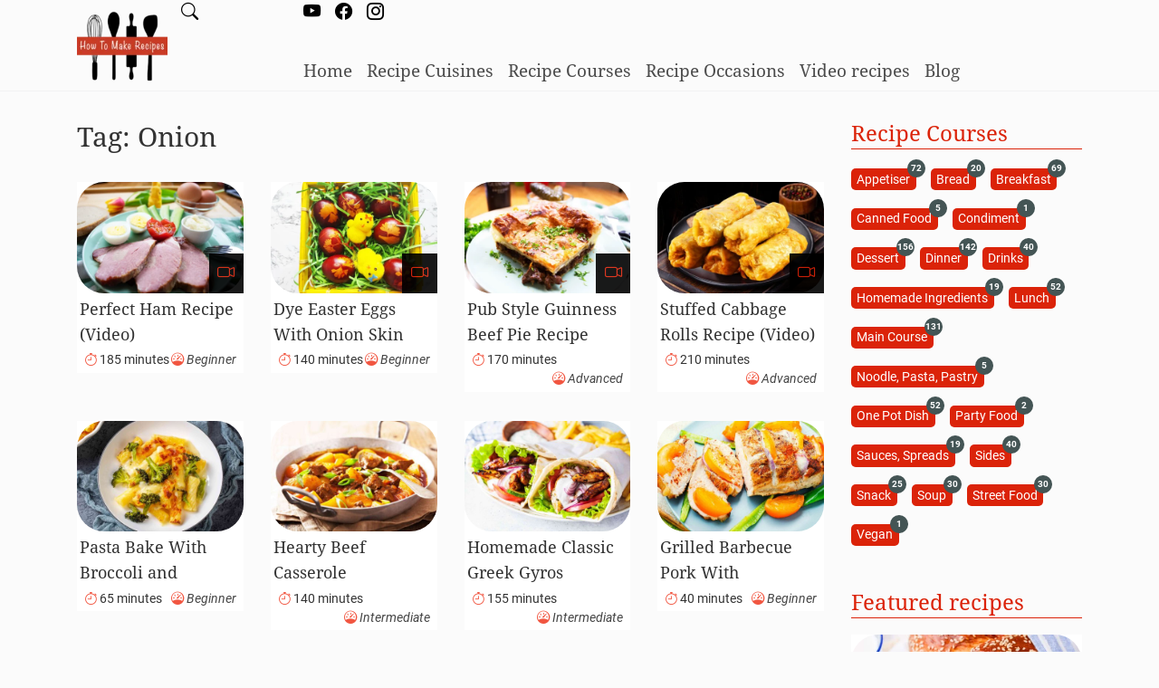

--- FILE ---
content_type: text/html; charset=UTF-8
request_url: https://howtomakerecipes.com/recipe-tag/onion/
body_size: 10198
content:
<!DOCTYPE html><html
lang=en-US><head><meta
charset="UTF-8"><meta
http-equiv="X-UA-Compatible" content="IE=edge"><meta
name="viewport" content="width=device-width, initial-scale=1"><meta
name='robots' content='index, follow, max-image-preview:large, max-snippet:-1, max-video-preview:-1'><title>Onion Archives - How To Make Recipes</title><link
rel=canonical href=https://howtomakerecipes.com/recipe-tag/onion/ ><link
rel=next href=https://howtomakerecipes.com/recipe-tag/onion/page/2/ ><meta
property="og:locale" content="en_US"><meta
property="og:type" content="article"><meta
property="og:title" content="Onion Archives - How To Make Recipes"><meta
property="og:url" content="https://howtomakerecipes.com/recipe-tag/onion/"><meta
property="og:site_name" content="How To Make Recipes"><meta
property="og:image" content="https://howtomakerecipes.com/wp-content/uploads/2023/02/how-to-make-recipes-logo-black.png"><meta
property="og:image:width" content="1024"><meta
property="og:image:height" content="1024"><meta
property="og:image:type" content="image/png"><meta
name="twitter:card" content="summary_large_image"> <script type=application/ld+json class=yoast-schema-graph>{"@context":"https://schema.org","@graph":[{"@type":"CollectionPage","@id":"https://howtomakerecipes.com/recipe-tag/onion/","url":"https://howtomakerecipes.com/recipe-tag/onion/","name":"Onion Archives - How To Make Recipes","isPartOf":{"@id":"https://howtomakerecipes.com/#website"},"primaryImageOfPage":{"@id":"https://howtomakerecipes.com/recipe-tag/onion/#primaryimage"},"image":{"@id":"https://howtomakerecipes.com/recipe-tag/onion/#primaryimage"},"thumbnailUrl":"https://howtomakerecipes.com/wp-content/uploads/2021/08/hungarian-smoked-cooked-ham-for-easter-instagram.jpg","breadcrumb":{"@id":"https://howtomakerecipes.com/recipe-tag/onion/#breadcrumb"},"inLanguage":"en-US"},{"@type":"ImageObject","inLanguage":"en-US","@id":"https://howtomakerecipes.com/recipe-tag/onion/#primaryimage","url":"https://howtomakerecipes.com/wp-content/uploads/2021/08/hungarian-smoked-cooked-ham-for-easter-instagram.jpg","contentUrl":"https://howtomakerecipes.com/wp-content/uploads/2021/08/hungarian-smoked-cooked-ham-for-easter-instagram.jpg","width":2000,"height":1373,"caption":"Unlock the Secret to the Perfect Ham Recipe! Impress Your Guests with this Easy and Delicious Dish."},{"@type":"BreadcrumbList","@id":"https://howtomakerecipes.com/recipe-tag/onion/#breadcrumb","itemListElement":[{"@type":"ListItem","position":1,"name":"Home","item":"https://howtomakerecipes.com/"},{"@type":"ListItem","position":2,"name":"Onion"}]},{"@type":"WebSite","@id":"https://howtomakerecipes.com/#website","url":"https://howtomakerecipes.com/","name":"How To Make Recipes","description":"Tried, True and Easy Recipes","publisher":{"@id":"https://howtomakerecipes.com/#organization"},"potentialAction":[{"@type":"SearchAction","target":{"@type":"EntryPoint","urlTemplate":"https://howtomakerecipes.com/?s={search_term_string}"},"query-input":{"@type":"PropertyValueSpecification","valueRequired":true,"valueName":"search_term_string"}}],"inLanguage":"en-US"},{"@type":"Organization","@id":"https://howtomakerecipes.com/#organization","name":"How To Make Recipes","url":"https://howtomakerecipes.com/","logo":{"@type":"ImageObject","inLanguage":"en-US","@id":"https://howtomakerecipes.com/#/schema/logo/image/","url":"https://howtomakerecipes.com/wp-content/uploads/2023/02/how-to-make-recipes-logo-black.png","contentUrl":"https://howtomakerecipes.com/wp-content/uploads/2023/02/how-to-make-recipes-logo-black.png","width":1024,"height":1024,"caption":"How To Make Recipes"},"image":{"@id":"https://howtomakerecipes.com/#/schema/logo/image/"},"sameAs":["https://www.facebook.com/howtomakerecipesathome","https://www.instagram.com/howtomakerecipes","https://www.youtube.com/@howtomake.recipes"]}]}</script> <link
rel=alternate type=application/rss+xml title="How To Make Recipes &raquo; Onion Tag Feed" href=https://howtomakerecipes.com/recipe-tag/onion/feed/ ><style id=wp-img-auto-sizes-contain-inline-css>img:is([sizes=auto i],[sizes^="auto," i]){contain-intrinsic-size:3000px 1500px}</style><style id=wp-block-library-inline-css>/*<![CDATA[*/:root{--wp-block-synced-color:#7a00df;--wp-block-synced-color--rgb:122,0,223;--wp-bound-block-color:var(--wp-block-synced-color);--wp-editor-canvas-background:#ddd;--wp-admin-theme-color:#007cba;--wp-admin-theme-color--rgb:0,124,186;--wp-admin-theme-color-darker-10:#006ba1;--wp-admin-theme-color-darker-10--rgb:0,107,160.5;--wp-admin-theme-color-darker-20:#005a87;--wp-admin-theme-color-darker-20--rgb:0,90,135;--wp-admin-border-width-focus:2px}@media (min-resolution:192dpi){:root{--wp-admin-border-width-focus:1.5px}}.wp-element-button{cursor:pointer}:root .has-very-light-gray-background-color{background-color:#eee}:root .has-very-dark-gray-background-color{background-color:#313131}:root .has-very-light-gray-color{color:#eee}:root .has-very-dark-gray-color{color:#313131}:root .has-vivid-green-cyan-to-vivid-cyan-blue-gradient-background{background:linear-gradient(135deg,#00d084,#0693e3)}:root .has-purple-crush-gradient-background{background:linear-gradient(135deg,#34e2e4,#4721fb 50%,#ab1dfe)}:root .has-hazy-dawn-gradient-background{background:linear-gradient(135deg,#faaca8,#dad0ec)}:root .has-subdued-olive-gradient-background{background:linear-gradient(135deg,#fafae1,#67a671)}:root .has-atomic-cream-gradient-background{background:linear-gradient(135deg,#fdd79a,#004a59)}:root .has-nightshade-gradient-background{background:linear-gradient(135deg,#330968,#31cdcf)}:root .has-midnight-gradient-background{background:linear-gradient(135deg,#020381,#2874fc)}:root{--wp--preset--font-size--normal:16px;--wp--preset--font-size--huge:42px}.has-regular-font-size{font-size:1em}.has-larger-font-size{font-size:2.625em}.has-normal-font-size{font-size:var(--wp--preset--font-size--normal)}.has-huge-font-size{font-size:var(--wp--preset--font-size--huge)}.has-text-align-center{text-align:center}.has-text-align-left{text-align:left}.has-text-align-right{text-align:right}.has-fit-text{white-space:nowrap!important}#end-resizable-editor-section{display:none}.aligncenter{clear:both}.items-justified-left{justify-content:flex-start}.items-justified-center{justify-content:center}.items-justified-right{justify-content:flex-end}.items-justified-space-between{justify-content:space-between}.screen-reader-text{border:0;clip-path:inset(50%);height:1px;margin:-1px;overflow:hidden;padding:0;position:absolute;width:1px;word-wrap:normal!important}.screen-reader-text:focus{background-color:#ddd;clip-path:none;color:#444;display:block;font-size:1em;height:auto;left:5px;line-height:normal;padding:15px
23px 14px;text-decoration:none;top:5px;width:auto;z-index:100000}html :where(.has-border-color){border-style:solid}html :where([style*=border-top-color]){border-top-style:solid}html :where([style*=border-right-color]){border-right-style:solid}html :where([style*=border-bottom-color]){border-bottom-style:solid}html :where([style*=border-left-color]){border-left-style:solid}html :where([style*=border-width]){border-style:solid}html :where([style*=border-top-width]){border-top-style:solid}html :where([style*=border-right-width]){border-right-style:solid}html :where([style*=border-bottom-width]){border-bottom-style:solid}html :where([style*=border-left-width]){border-left-style:solid}html :where(img[class*=wp-image-]){height:auto;max-width:100%}:where(figure){margin:0
0 1em}html :where(.is-position-sticky){--wp-admin--admin-bar--position-offset:var(--wp-admin--admin-bar--height,0px)}@media screen and (max-width:600px){html:where(.is-position-sticky){--wp-admin--admin-bar--position-offset:0px}}/*]]>*/</style><style id=classic-theme-styles-inline-css>/*! This file is auto-generated */
.wp-block-button__link{color:#fff;background-color:#32373c;border-radius:9999px;box-shadow:none;text-decoration:none;padding:calc(.667em + 2px) calc(1.333em + 2px);font-size:1.125em}.wp-block-file__button{background:#32373c;color:#fff;text-decoration:none}</style><link
rel=stylesheet href=https://howtomakerecipes.com/wp-content/cache/minify/7ca49.x16641.css media=all><style id=heateor_sss_frontend_css-inline-css>.heateor_sss_button_instagram span.heateor_sss_svg,a.heateor_sss_instagram
span.heateor_sss_svg{background:radial-gradient(circle at 30% 107%,#fdf497 0,#fdf497 5%,#fd5949 45%,#d6249f 60%,#285aeb 90%)}.heateor_sss_horizontal_sharing .heateor_sss_svg,.heateor_sss_standard_follow_icons_container
.heateor_sss_svg{color:#fff;border-width:0px;border-style:solid;border-color:transparent}.heateor_sss_horizontal_sharing
.heateorSssTCBackground{color:#666}.heateor_sss_horizontal_sharing span.heateor_sss_svg:hover,.heateor_sss_standard_follow_icons_container span.heateor_sss_svg:hover{border-color:transparent}.heateor_sss_vertical_sharing span.heateor_sss_svg,.heateor_sss_floating_follow_icons_container
span.heateor_sss_svg{color:#fff;border-width:0px;border-style:solid;border-color:transparent}.heateor_sss_vertical_sharing
.heateorSssTCBackground{color:#666}.heateor_sss_vertical_sharing span.heateor_sss_svg:hover,.heateor_sss_floating_follow_icons_container span.heateor_sss_svg:hover{border-color:transparent}@media screen and (max-width:783px){.heateor_sss_vertical_sharing{display:none!important}}div.heateor_sss_sharing_title{text-align:center}div.heateor_sss_sharing_ul{width:100%;text-align:center}div.heateor_sss_horizontal_sharing div.heateor_sss_sharing_ul
a{float:none!important;display:inline-block}</style> <script src=https://howtomakerecipes.com/wp-content/cache/minify/d52ed.x16641.js></script> <link
rel=https://api.w.org/ href=https://howtomakerecipes.com/wp-json/ ><link
rel=alternate title=JSON type=application/json href=https://howtomakerecipes.com/wp-json/wp/v2/recipe-tag/699><link
rel=EditURI type=application/rsd+xml title=RSD href=https://howtomakerecipes.com/xmlrpc.php?rsd><meta
name="generator" content="WordPress 6.9"><link
rel=icon href=https://howtomakerecipes.com/wp-content/uploads/2023/02/cropped-cropped-how-to-make-recipes-logo-black-150x150.png sizes=32x32><link
rel=icon href=https://howtomakerecipes.com/wp-content/uploads/2023/02/cropped-cropped-how-to-make-recipes-logo-black-300x300.png sizes=192x192><link
rel=apple-touch-icon href=https://howtomakerecipes.com/wp-content/uploads/2023/02/cropped-cropped-how-to-make-recipes-logo-black-300x300.png><meta
name="msapplication-TileImage" content="https://howtomakerecipes.com/wp-content/uploads/2023/02/cropped-cropped-how-to-make-recipes-logo-black-300x300.png">
 <script>(function(w,d,s,l,i){w[l]=w[l]||[];w[l].push({'gtm.start':new Date().getTime(),event:'gtm.js'});var f=d.getElementsByTagName(s)[0],j=d.createElement(s),dl=l!='dataLayer'?'&l='+l:'';j.async=true;j.src='https://www.googletagmanager.com/gtm.js?id='+i+dl;f.parentNode.insertBefore(j,f);})(window,document,'script','dataLayer','GTM-NWFPZBX');</script> </head><body
class="archive tax-recipe-tag term-onion term-699 wp-custom-logo wp-theme-howtomakerecipes"><noscript><iframe
src="https://www.googletagmanager.com/ns.html?id=GTM-NWFPZBX"
height=0 width=0 style=display:none;visibility:hidden></iframe></noscript><header
class=site-header><div
class=container-xl><div
class=head-menu><nav
class="navbar navbar-expand-sm navbar-light d-print-none" role=navigation>
<button
type=button class=navbar-toggler data-toggle=collapse data-target=#navbar-menu aria-label="Site menu" aria-controls=navbar-menu aria-expanded=false>
<span
class=navbar-toggler-icon></span>
</button><div
id=navbar-menu class="collapse navbar-collapse"><ul
id=menu-header-menu class="nav navbar-nav mx-auto"><li
id=menu-item-88 class="menu-item menu-item-type-custom menu-item-object-custom menu-item-88 nav-item">
<a
class=nav-link  href=/ >Home</a></li>
<li
id=menu-item-86 class="menu-item menu-item-type-post_type menu-item-object-page menu-item-86 nav-item">
<a
class=nav-link  href=https://howtomakerecipes.com/recipe-cuisines/ >Recipe Cuisines</a></li>
<li
id=menu-item-87 class="menu-item menu-item-type-post_type menu-item-object-page menu-item-87 nav-item">
<a
class=nav-link  href=https://howtomakerecipes.com/recipe-courses/ >Recipe Courses</a></li>
<li
id=menu-item-4444 class="menu-item menu-item-type-post_type menu-item-object-page menu-item-4444 nav-item">
<a
class=nav-link  href=https://howtomakerecipes.com/recipe-occasions/ >Recipe Occasions</a></li>
<li
id=menu-item-1797 class="menu-item menu-item-type-custom menu-item-object-custom menu-item-1797 nav-item">
<a
class=nav-link  href=/recipe-tag/video-recipe/ >Video recipes</a></li>
<li
id=menu-item-195 class="menu-item menu-item-type-taxonomy menu-item-object-category menu-item-195 nav-item">
<a
class=nav-link  href=https://howtomakerecipes.com/blog/ >Blog</a></li></ul></div></nav></div><div
class=head-logo>
<a
href=/ ><img
src=https://howtomakerecipes.com/wp-content/uploads/2023/02/cropped-how-to-make-recipes-logo-black-150x150.png class="logo img-fluid no-lightbox" width=100 height=100 alt="How To Make Recipes"></a></div><div
class=head-mix><div
class="head-social d-print-none"><div
class=social-links>
<a
href=https://www.youtube.com/@howtomake.recipes target=_blank title="HowToMakerRecipes YouTube page"><i
class="bi bi-youtube"></i></a>
<a
href=https://www.facebook.com/HowToMakeRecipesAtHome/ target=_blank title="HowToMakerRecipes Facebook page"><i
class="bi bi-facebook"></i></a>
<a
href=https://www.instagram.com/howtomakerecipes target=_blank title="HowToMakerRecipes Instagram page"><i
class="bi bi-instagram"></i></a></div></div><div
class="head-search d-print-none">
<a
href=/search-recipes title="Search Recipes"><i
class="bi bi-search"></i></a></div></div></div></header><div
class=container-xl><div
class=row><div
id=primary class="col-sm-8 col-md-9 col-lg-9 col-xl-9"><h1 class="page-title">Tag: <span>Onion</span></h1><div
class=row><div
class="col-12 col-sm-6 col-md-6 col-lg-3"><div
class=recipe-post-item><div
class=post-thumbnail>
<a
href=https://howtomakerecipes.com/recipe/perfect-ham-video-recipe/ aria-hidden=true tabindex=-1>
<img
width=450 height=300 src=https://howtomakerecipes.com/wp-content/uploads/2021/08/hungarian-smoked-cooked-ham-for-easter-instagram-450x300.jpg class="img-fluid no-lightbox wp-post-image" alt="Perfect Ham Recipe (Video)" loading=eager decoding=async fetchpriority=high>  </a>
<a
href=https://howtomakerecipes.com/recipe/perfect-ham-video-recipe/#v-video class=video title="Watch recipe video"><i
class="bi bi-camera-video"></i></a></div><h3 class="post-title"><a
href=https://howtomakerecipes.com/recipe/perfect-ham-video-recipe/ title="Perfect Ham Recipe (Video)">Perfect Ham Recipe (Video)</a></h3><div
class=post-item-meta>
<span
class=time_total><i
class="bi bi-stopwatch"></i> 185 minutes</span>  <span
class=difficulty><i
class="bi bi-speedometer"></i> beginner</span></div></div></div><div
class="col-12 col-sm-6 col-md-6 col-lg-3"><div
class=recipe-post-item><div
class=post-thumbnail>
<a
href=https://howtomakerecipes.com/recipe/dye-easter-eggs-with-natural-ingredient-video-recipe/ aria-hidden=true tabindex=-1>
<img
width=450 height=300 src=https://howtomakerecipes.com/wp-content/uploads/2021/08/natural-dyed-easter-eggs-instagram-450x300.jpg class="img-fluid no-lightbox wp-post-image" alt="Dye Easter Eggs With Onion Skin (Video)" loading=lazy decoding=async>  </a>
<a
href=https://howtomakerecipes.com/recipe/dye-easter-eggs-with-natural-ingredient-video-recipe/#v-video class=video title="Watch recipe video"><i
class="bi bi-camera-video"></i></a></div><h3 class="post-title"><a
href=https://howtomakerecipes.com/recipe/dye-easter-eggs-with-natural-ingredient-video-recipe/ title="Dye Easter Eggs With Onion Skin (Video)">Dye Easter Eggs With Onion Skin (Video)</a></h3><div
class=post-item-meta>
<span
class=time_total><i
class="bi bi-stopwatch"></i> 140 minutes</span>  <span
class=difficulty><i
class="bi bi-speedometer"></i> beginner</span></div></div></div><div
class="col-12 col-sm-6 col-md-6 col-lg-3"><div
class=recipe-post-item><div
class=post-thumbnail>
<a
href=https://howtomakerecipes.com/recipe/pub-style-guinness-beef-pie-video-recipe/ aria-hidden=true tabindex=-1>
<img
width=450 height=300 src=https://howtomakerecipes.com/wp-content/uploads/2021/07/pub-style-irish-beef-and-guinness-pie-video-recipe-gastroladies1-450x300.jpg class="img-fluid no-lightbox wp-post-image" alt="Pub Style Guinness Beef Pie Recipe (Video)" loading=lazy decoding=async srcset="https://howtomakerecipes.com/wp-content/uploads/2021/07/pub-style-irish-beef-and-guinness-pie-video-recipe-gastroladies1-450x300.jpg 450w, https://howtomakerecipes.com/wp-content/uploads/2021/07/pub-style-irish-beef-and-guinness-pie-video-recipe-gastroladies1-300x200.jpg 300w, https://howtomakerecipes.com/wp-content/uploads/2021/07/pub-style-irish-beef-and-guinness-pie-video-recipe-gastroladies1-1024x682.jpg 1024w, https://howtomakerecipes.com/wp-content/uploads/2021/07/pub-style-irish-beef-and-guinness-pie-video-recipe-gastroladies1-768x512.jpg 768w, https://howtomakerecipes.com/wp-content/uploads/2021/07/pub-style-irish-beef-and-guinness-pie-video-recipe-gastroladies1-1536x1024.jpg 1536w, https://howtomakerecipes.com/wp-content/uploads/2021/07/pub-style-irish-beef-and-guinness-pie-video-recipe-gastroladies1.jpg 2000w" sizes="auto, (max-width: 450px) 100vw, 450px">  </a>
<a
href=https://howtomakerecipes.com/recipe/pub-style-guinness-beef-pie-video-recipe/#v-video class=video title="Watch recipe video"><i
class="bi bi-camera-video"></i></a></div><h3 class="post-title"><a
href=https://howtomakerecipes.com/recipe/pub-style-guinness-beef-pie-video-recipe/ title="Pub Style Guinness Beef Pie Recipe (Video)">Pub Style Guinness Beef Pie Recipe (Video)</a></h3><div
class=post-item-meta>
<span
class=time_total><i
class="bi bi-stopwatch"></i> 170 minutes</span>  <span
class=difficulty><i
class="bi bi-speedometer"></i> advanced</span></div></div></div><div
class="col-12 col-sm-6 col-md-6 col-lg-3"><div
class=recipe-post-item><div
class=post-thumbnail>
<a
href=https://howtomakerecipes.com/recipe/stuffed-cabbage-rolls-video-recipe/ aria-hidden=true tabindex=-1>
<img
width=450 height=300 src=https://howtomakerecipes.com/wp-content/uploads/2022/04/stuffed-cabbage-rolls-450x300.jpg class="img-fluid no-lightbox wp-post-image" alt="Stuffed Cabbage Rolls Recipe (Video)" loading=lazy decoding=async srcset="https://howtomakerecipes.com/wp-content/uploads/2022/04/stuffed-cabbage-rolls-450x300.jpg 450w, https://howtomakerecipes.com/wp-content/uploads/2022/04/stuffed-cabbage-rolls-300x200.jpg 300w, https://howtomakerecipes.com/wp-content/uploads/2022/04/stuffed-cabbage-rolls-1024x682.jpg 1024w, https://howtomakerecipes.com/wp-content/uploads/2022/04/stuffed-cabbage-rolls-768x512.jpg 768w, https://howtomakerecipes.com/wp-content/uploads/2022/04/stuffed-cabbage-rolls-1536x1024.jpg 1536w, https://howtomakerecipes.com/wp-content/uploads/2022/04/stuffed-cabbage-rolls.jpg 2000w" sizes="auto, (max-width: 450px) 100vw, 450px">  </a>
<a
href=https://howtomakerecipes.com/recipe/stuffed-cabbage-rolls-video-recipe/#v-video class=video title="Watch recipe video"><i
class="bi bi-camera-video"></i></a></div><h3 class="post-title"><a
href=https://howtomakerecipes.com/recipe/stuffed-cabbage-rolls-video-recipe/ title="Stuffed Cabbage Rolls Recipe (Video)">Stuffed Cabbage Rolls Recipe (Video)</a></h3><div
class=post-item-meta>
<span
class=time_total><i
class="bi bi-stopwatch"></i> 210 minutes</span>  <span
class=difficulty><i
class="bi bi-speedometer"></i> advanced</span></div></div></div><div
class="col-12 col-sm-6 col-md-6 col-lg-3"><div
class=recipe-post-item><div
class=post-thumbnail>
<a
href=https://howtomakerecipes.com/recipe/pasta-bake-with-broccoli-and-chicken/ aria-hidden=true tabindex=-1>
<img
width=450 height=300 src=https://howtomakerecipes.com/wp-content/uploads/2024/07/pasta-bake-with-broccoli-recipe1-450x300.jpg class="img-fluid no-lightbox wp-post-image" alt="Pasta Bake With Broccoli and Chicken" loading=lazy decoding=async srcset="https://howtomakerecipes.com/wp-content/uploads/2024/07/pasta-bake-with-broccoli-recipe1-450x300.jpg 450w, https://howtomakerecipes.com/wp-content/uploads/2024/07/pasta-bake-with-broccoli-recipe1-300x200.jpg 300w, https://howtomakerecipes.com/wp-content/uploads/2024/07/pasta-bake-with-broccoli-recipe1-1024x682.jpg 1024w, https://howtomakerecipes.com/wp-content/uploads/2024/07/pasta-bake-with-broccoli-recipe1-768x512.jpg 768w, https://howtomakerecipes.com/wp-content/uploads/2024/07/pasta-bake-with-broccoli-recipe1-1536x1024.jpg 1536w, https://howtomakerecipes.com/wp-content/uploads/2024/07/pasta-bake-with-broccoli-recipe1.jpg 2000w" sizes="auto, (max-width: 450px) 100vw, 450px">  </a></div><h3 class="post-title"><a
href=https://howtomakerecipes.com/recipe/pasta-bake-with-broccoli-and-chicken/ title="Pasta Bake With Broccoli and Chicken">Pasta Bake With Broccoli and Chicken</a></h3><div
class=post-item-meta>
<span
class=time_total><i
class="bi bi-stopwatch"></i> 65 minutes</span>  <span
class=difficulty><i
class="bi bi-speedometer"></i> beginner</span></div></div></div><div
class="col-12 col-sm-6 col-md-6 col-lg-3"><div
class=recipe-post-item><div
class=post-thumbnail>
<a
href=https://howtomakerecipes.com/recipe/hearty-beef-casserole/ aria-hidden=true tabindex=-1>
<img
width=450 height=300 src=https://howtomakerecipes.com/wp-content/uploads/2024/06/beef-stew-with-potato-and-carrot-recipe1-450x300.jpg class="img-fluid no-lightbox wp-post-image" alt="Hearty Beef Casserole" loading=lazy decoding=async srcset="https://howtomakerecipes.com/wp-content/uploads/2024/06/beef-stew-with-potato-and-carrot-recipe1-450x300.jpg 450w, https://howtomakerecipes.com/wp-content/uploads/2024/06/beef-stew-with-potato-and-carrot-recipe1-300x200.jpg 300w, https://howtomakerecipes.com/wp-content/uploads/2024/06/beef-stew-with-potato-and-carrot-recipe1-1024x682.jpg 1024w, https://howtomakerecipes.com/wp-content/uploads/2024/06/beef-stew-with-potato-and-carrot-recipe1-768x512.jpg 768w, https://howtomakerecipes.com/wp-content/uploads/2024/06/beef-stew-with-potato-and-carrot-recipe1-1536x1024.jpg 1536w, https://howtomakerecipes.com/wp-content/uploads/2024/06/beef-stew-with-potato-and-carrot-recipe1.jpg 2000w" sizes="auto, (max-width: 450px) 100vw, 450px">  </a></div><h3 class="post-title"><a
href=https://howtomakerecipes.com/recipe/hearty-beef-casserole/ title="Hearty Beef Casserole">Hearty Beef Casserole</a></h3><div
class=post-item-meta>
<span
class=time_total><i
class="bi bi-stopwatch"></i> 140 minutes</span>  <span
class=difficulty><i
class="bi bi-speedometer"></i> intermediate</span></div></div></div><div
class="col-12 col-sm-6 col-md-6 col-lg-3"><div
class=recipe-post-item><div
class=post-thumbnail>
<a
href=https://howtomakerecipes.com/recipe/homemade-classic-greek-gyros/ aria-hidden=true tabindex=-1>
<img
width=450 height=300 src=https://howtomakerecipes.com/wp-content/uploads/2024/05/greek-gyros-recipe1-450x300.jpg class="img-fluid no-lightbox wp-post-image" alt="Homemade Classic Greek Gyros" loading=lazy decoding=async srcset="https://howtomakerecipes.com/wp-content/uploads/2024/05/greek-gyros-recipe1-450x300.jpg 450w, https://howtomakerecipes.com/wp-content/uploads/2024/05/greek-gyros-recipe1-300x200.jpg 300w, https://howtomakerecipes.com/wp-content/uploads/2024/05/greek-gyros-recipe1-1024x682.jpg 1024w, https://howtomakerecipes.com/wp-content/uploads/2024/05/greek-gyros-recipe1-768x512.jpg 768w, https://howtomakerecipes.com/wp-content/uploads/2024/05/greek-gyros-recipe1-1536x1024.jpg 1536w, https://howtomakerecipes.com/wp-content/uploads/2024/05/greek-gyros-recipe1.jpg 2000w" sizes="auto, (max-width: 450px) 100vw, 450px">  </a></div><h3 class="post-title"><a
href=https://howtomakerecipes.com/recipe/homemade-classic-greek-gyros/ title="Homemade Classic Greek Gyros">Homemade Classic Greek Gyros</a></h3><div
class=post-item-meta>
<span
class=time_total><i
class="bi bi-stopwatch"></i> 155 minutes</span>  <span
class=difficulty><i
class="bi bi-speedometer"></i> intermediate</span></div></div></div><div
class="col-12 col-sm-6 col-md-6 col-lg-3"><div
class=recipe-post-item><div
class=post-thumbnail>
<a
href=https://howtomakerecipes.com/recipe/grilled-barbecue-pork-with-persimmon/ aria-hidden=true tabindex=-1>
<img
width=450 height=300 src=https://howtomakerecipes.com/wp-content/uploads/2024/03/pork-fillet-with-persimmon-recipe1-450x300.jpg class="img-fluid no-lightbox wp-post-image" alt="Grilled Barbecue Pork With Persimmon" loading=lazy decoding=async srcset="https://howtomakerecipes.com/wp-content/uploads/2024/03/pork-fillet-with-persimmon-recipe1-450x300.jpg 450w, https://howtomakerecipes.com/wp-content/uploads/2024/03/pork-fillet-with-persimmon-recipe1-300x200.jpg 300w, https://howtomakerecipes.com/wp-content/uploads/2024/03/pork-fillet-with-persimmon-recipe1-1024x682.jpg 1024w, https://howtomakerecipes.com/wp-content/uploads/2024/03/pork-fillet-with-persimmon-recipe1-768x512.jpg 768w, https://howtomakerecipes.com/wp-content/uploads/2024/03/pork-fillet-with-persimmon-recipe1-1536x1024.jpg 1536w, https://howtomakerecipes.com/wp-content/uploads/2024/03/pork-fillet-with-persimmon-recipe1.jpg 2000w" sizes="auto, (max-width: 450px) 100vw, 450px">  </a></div><h3 class="post-title"><a
href=https://howtomakerecipes.com/recipe/grilled-barbecue-pork-with-persimmon/ title="Grilled Barbecue Pork With Persimmon">Grilled Barbecue Pork With Persimmon</a></h3><div
class=post-item-meta>
<span
class=time_total><i
class="bi bi-stopwatch"></i> 40 minutes</span>  <span
class=difficulty><i
class="bi bi-speedometer"></i> beginner</span></div></div></div><div
class="col-12 col-sm-6 col-md-6 col-lg-3"><div
class=recipe-post-item><div
class=post-thumbnail>
<a
href=https://howtomakerecipes.com/recipe/homemade-chicago-sandwich-mother-in-law/ aria-hidden=true tabindex=-1>
<img
width=450 height=300 src=https://howtomakerecipes.com/wp-content/uploads/2024/03/homemade-chicago-mother-in-law-sandwich-recipe1-450x300.jpg class="img-fluid no-lightbox wp-post-image" alt="Homemade Chicago Sandwich (Mother In Law)" loading=lazy decoding=async srcset="https://howtomakerecipes.com/wp-content/uploads/2024/03/homemade-chicago-mother-in-law-sandwich-recipe1-450x300.jpg 450w, https://howtomakerecipes.com/wp-content/uploads/2024/03/homemade-chicago-mother-in-law-sandwich-recipe1-300x200.jpg 300w, https://howtomakerecipes.com/wp-content/uploads/2024/03/homemade-chicago-mother-in-law-sandwich-recipe1-1024x682.jpg 1024w, https://howtomakerecipes.com/wp-content/uploads/2024/03/homemade-chicago-mother-in-law-sandwich-recipe1-768x512.jpg 768w, https://howtomakerecipes.com/wp-content/uploads/2024/03/homemade-chicago-mother-in-law-sandwich-recipe1-1536x1024.jpg 1536w, https://howtomakerecipes.com/wp-content/uploads/2024/03/homemade-chicago-mother-in-law-sandwich-recipe1.jpg 2000w" sizes="auto, (max-width: 450px) 100vw, 450px">  </a></div><h3 class="post-title"><a
href=https://howtomakerecipes.com/recipe/homemade-chicago-sandwich-mother-in-law/ title="Homemade Chicago Sandwich (Mother In Law)">Homemade Chicago Sandwich (Mother In Law)</a></h3><div
class=post-item-meta>
<span
class=time_total><i
class="bi bi-stopwatch"></i> 35 minutes</span>  <span
class=difficulty><i
class="bi bi-speedometer"></i> intermediate</span></div></div></div><div
class="col-12 col-sm-6 col-md-6 col-lg-3"><div
class=recipe-post-item><div
class=post-thumbnail>
<a
href=https://howtomakerecipes.com/recipe/homemade-italian-beef/ aria-hidden=true tabindex=-1>
<img
width=450 height=300 src=https://howtomakerecipes.com/wp-content/uploads/2024/03/italian-beef-recipe1-450x300.jpg class="img-fluid no-lightbox wp-post-image" alt="Homemade Italian Beef" loading=lazy decoding=async srcset="https://howtomakerecipes.com/wp-content/uploads/2024/03/italian-beef-recipe1-450x300.jpg 450w, https://howtomakerecipes.com/wp-content/uploads/2024/03/italian-beef-recipe1-300x200.jpg 300w, https://howtomakerecipes.com/wp-content/uploads/2024/03/italian-beef-recipe1-1024x682.jpg 1024w, https://howtomakerecipes.com/wp-content/uploads/2024/03/italian-beef-recipe1-768x512.jpg 768w, https://howtomakerecipes.com/wp-content/uploads/2024/03/italian-beef-recipe1-1536x1024.jpg 1536w, https://howtomakerecipes.com/wp-content/uploads/2024/03/italian-beef-recipe1.jpg 2000w" sizes="auto, (max-width: 450px) 100vw, 450px">  </a></div><h3 class="post-title"><a
href=https://howtomakerecipes.com/recipe/homemade-italian-beef/ title="Homemade Italian Beef">Homemade Italian Beef</a></h3><div
class=post-item-meta>
<span
class=time_total><i
class="bi bi-stopwatch"></i> 295 minutes</span>  <span
class=difficulty><i
class="bi bi-speedometer"></i> intermediate</span></div></div></div><div
class="col-12 col-sm-6 col-md-6 col-lg-3"><div
class=recipe-post-item><div
class=post-thumbnail>
<a
href=https://howtomakerecipes.com/recipe/classic-spanish-tortilla-omelette/ aria-hidden=true tabindex=-1>
<img
width=450 height=300 src=https://howtomakerecipes.com/wp-content/uploads/2024/03/spanish-tortilla-omelette-recipe1-450x300.jpg class="img-fluid no-lightbox wp-post-image" alt="Classic Spanish Tortilla Omelette" loading=lazy decoding=async srcset="https://howtomakerecipes.com/wp-content/uploads/2024/03/spanish-tortilla-omelette-recipe1-450x300.jpg 450w, https://howtomakerecipes.com/wp-content/uploads/2024/03/spanish-tortilla-omelette-recipe1-300x200.jpg 300w, https://howtomakerecipes.com/wp-content/uploads/2024/03/spanish-tortilla-omelette-recipe1-1024x682.jpg 1024w, https://howtomakerecipes.com/wp-content/uploads/2024/03/spanish-tortilla-omelette-recipe1-768x512.jpg 768w, https://howtomakerecipes.com/wp-content/uploads/2024/03/spanish-tortilla-omelette-recipe1-1536x1024.jpg 1536w, https://howtomakerecipes.com/wp-content/uploads/2024/03/spanish-tortilla-omelette-recipe1.jpg 2000w" sizes="auto, (max-width: 450px) 100vw, 450px">  </a></div><h3 class="post-title"><a
href=https://howtomakerecipes.com/recipe/classic-spanish-tortilla-omelette/ title="Classic Spanish Tortilla Omelette">Classic Spanish Tortilla Omelette</a></h3><div
class=post-item-meta>
<span
class=time_total><i
class="bi bi-stopwatch"></i> 45 minutes</span>  <span
class=difficulty><i
class="bi bi-speedometer"></i> beginner</span></div></div></div><div
class="col-12 col-sm-6 col-md-6 col-lg-3"><div
class=recipe-post-item><div
class=post-thumbnail>
<a
href=https://howtomakerecipes.com/recipe/amazingly-tasty-pulled-pork-burger/ aria-hidden=true tabindex=-1>
<img
width=450 height=300 src=https://howtomakerecipes.com/wp-content/uploads/2024/03/homemade-pulled-pork-burger-recipe1-450x300.jpg class="img-fluid no-lightbox wp-post-image" alt="Amazingly Tasty Pulled Pork Burger" loading=lazy decoding=async srcset="https://howtomakerecipes.com/wp-content/uploads/2024/03/homemade-pulled-pork-burger-recipe1-450x300.jpg 450w, https://howtomakerecipes.com/wp-content/uploads/2024/03/homemade-pulled-pork-burger-recipe1-300x200.jpg 300w, https://howtomakerecipes.com/wp-content/uploads/2024/03/homemade-pulled-pork-burger-recipe1-1024x682.jpg 1024w, https://howtomakerecipes.com/wp-content/uploads/2024/03/homemade-pulled-pork-burger-recipe1-768x512.jpg 768w, https://howtomakerecipes.com/wp-content/uploads/2024/03/homemade-pulled-pork-burger-recipe1-1536x1024.jpg 1536w, https://howtomakerecipes.com/wp-content/uploads/2024/03/homemade-pulled-pork-burger-recipe1.jpg 2000w" sizes="auto, (max-width: 450px) 100vw, 450px">  </a></div><h3 class="post-title"><a
href=https://howtomakerecipes.com/recipe/amazingly-tasty-pulled-pork-burger/ title="Amazingly Tasty Pulled Pork Burger">Amazingly Tasty Pulled Pork Burger</a></h3><div
class=post-item-meta>
<span
class=time_total><i
class="bi bi-stopwatch"></i> 395 minutes</span>  <span
class=difficulty><i
class="bi bi-speedometer"></i> intermediate</span></div></div></div><div
class="col-12 col-sm-6 col-md-6 col-lg-3"><div
class=recipe-post-item><div
class=post-thumbnail>
<a
href=https://howtomakerecipes.com/recipe/chilli-con-carne/ aria-hidden=true tabindex=-1>
<img
width=450 height=300 src=https://howtomakerecipes.com/wp-content/uploads/2024/02/classic-mexican-chili-con-carne-recipe1-450x300.jpg class="img-fluid no-lightbox wp-post-image" alt="Chilli Con Carne" loading=lazy decoding=async srcset="https://howtomakerecipes.com/wp-content/uploads/2024/02/classic-mexican-chili-con-carne-recipe1-450x300.jpg 450w, https://howtomakerecipes.com/wp-content/uploads/2024/02/classic-mexican-chili-con-carne-recipe1-300x200.jpg 300w, https://howtomakerecipes.com/wp-content/uploads/2024/02/classic-mexican-chili-con-carne-recipe1-1024x682.jpg 1024w, https://howtomakerecipes.com/wp-content/uploads/2024/02/classic-mexican-chili-con-carne-recipe1-768x512.jpg 768w, https://howtomakerecipes.com/wp-content/uploads/2024/02/classic-mexican-chili-con-carne-recipe1-1536x1024.jpg 1536w, https://howtomakerecipes.com/wp-content/uploads/2024/02/classic-mexican-chili-con-carne-recipe1.jpg 2000w" sizes="auto, (max-width: 450px) 100vw, 450px">  </a></div><h3 class="post-title"><a
href=https://howtomakerecipes.com/recipe/chilli-con-carne/ title="Chilli Con Carne">Chilli Con Carne</a></h3><div
class=post-item-meta>
<span
class=time_total><i
class="bi bi-stopwatch"></i> 60 minutes</span>  <span
class=difficulty><i
class="bi bi-speedometer"></i> beginner</span></div></div></div><div
class="col-12 col-sm-6 col-md-6 col-lg-3"><div
class=recipe-post-item><div
class=post-thumbnail>
<a
href=https://howtomakerecipes.com/recipe/classic-chicken-tamales/ aria-hidden=true tabindex=-1>
<img
width=450 height=300 src=https://howtomakerecipes.com/wp-content/uploads/2024/02/classic-chicken-tamales-recipe1-450x300.jpg class="img-fluid no-lightbox wp-post-image" alt="Classic Chicken Tamales" loading=lazy decoding=async srcset="https://howtomakerecipes.com/wp-content/uploads/2024/02/classic-chicken-tamales-recipe1-450x300.jpg 450w, https://howtomakerecipes.com/wp-content/uploads/2024/02/classic-chicken-tamales-recipe1-300x200.jpg 300w, https://howtomakerecipes.com/wp-content/uploads/2024/02/classic-chicken-tamales-recipe1-1024x682.jpg 1024w, https://howtomakerecipes.com/wp-content/uploads/2024/02/classic-chicken-tamales-recipe1-768x512.jpg 768w, https://howtomakerecipes.com/wp-content/uploads/2024/02/classic-chicken-tamales-recipe1-1536x1024.jpg 1536w, https://howtomakerecipes.com/wp-content/uploads/2024/02/classic-chicken-tamales-recipe1.jpg 2000w" sizes="auto, (max-width: 450px) 100vw, 450px">  </a></div><h3 class="post-title"><a
href=https://howtomakerecipes.com/recipe/classic-chicken-tamales/ title="Classic Chicken Tamales">Classic Chicken Tamales</a></h3><div
class=post-item-meta>
<span
class=time_total><i
class="bi bi-stopwatch"></i> 140 minutes</span>  <span
class=difficulty><i
class="bi bi-speedometer"></i> intermediate</span></div></div></div><div
class="col-12 col-sm-6 col-md-6 col-lg-3"><div
class=recipe-post-item><div
class=post-thumbnail>
<a
href=https://howtomakerecipes.com/recipe/vegan-lentil-bolognese-spaghetti/ aria-hidden=true tabindex=-1>
<img
width=450 height=300 src=https://howtomakerecipes.com/wp-content/uploads/2024/02/vegan-lentil-spaghetti-bolognese-recipe1-450x300.jpg class="img-fluid no-lightbox wp-post-image" alt="Vegan Lentil Bolognese Spaghetti" loading=lazy decoding=async srcset="https://howtomakerecipes.com/wp-content/uploads/2024/02/vegan-lentil-spaghetti-bolognese-recipe1-450x300.jpg 450w, https://howtomakerecipes.com/wp-content/uploads/2024/02/vegan-lentil-spaghetti-bolognese-recipe1-300x200.jpg 300w, https://howtomakerecipes.com/wp-content/uploads/2024/02/vegan-lentil-spaghetti-bolognese-recipe1-1024x682.jpg 1024w, https://howtomakerecipes.com/wp-content/uploads/2024/02/vegan-lentil-spaghetti-bolognese-recipe1-768x512.jpg 768w, https://howtomakerecipes.com/wp-content/uploads/2024/02/vegan-lentil-spaghetti-bolognese-recipe1-1536x1024.jpg 1536w, https://howtomakerecipes.com/wp-content/uploads/2024/02/vegan-lentil-spaghetti-bolognese-recipe1.jpg 2000w" sizes="auto, (max-width: 450px) 100vw, 450px">  </a></div><h3 class="post-title"><a
href=https://howtomakerecipes.com/recipe/vegan-lentil-bolognese-spaghetti/ title="Vegan Lentil Bolognese Spaghetti">Vegan Lentil Bolognese Spaghetti</a></h3><div
class=post-item-meta>
<span
class=time_total><i
class="bi bi-stopwatch"></i> 40 minutes</span>  <span
class=difficulty><i
class="bi bi-speedometer"></i> beginner</span></div></div></div><div
class="col-12 col-sm-6 col-md-6 col-lg-3"><div
class=recipe-post-item><div
class=post-thumbnail>
<a
href=https://howtomakerecipes.com/recipe/vegan-tomato-pasta-with-plant-based-meatballs/ aria-hidden=true tabindex=-1>
<img
width=450 height=300 src=https://howtomakerecipes.com/wp-content/uploads/2024/01/vegan-spaghetti-with-vegan-meatballs-recipe1-450x300.jpg class="img-fluid no-lightbox wp-post-image" alt="Vegan Tomato Pasta with Plant-Based Meatballs" loading=lazy decoding=async srcset="https://howtomakerecipes.com/wp-content/uploads/2024/01/vegan-spaghetti-with-vegan-meatballs-recipe1-450x300.jpg 450w, https://howtomakerecipes.com/wp-content/uploads/2024/01/vegan-spaghetti-with-vegan-meatballs-recipe1-300x200.jpg 300w, https://howtomakerecipes.com/wp-content/uploads/2024/01/vegan-spaghetti-with-vegan-meatballs-recipe1-1024x682.jpg 1024w, https://howtomakerecipes.com/wp-content/uploads/2024/01/vegan-spaghetti-with-vegan-meatballs-recipe1-768x512.jpg 768w, https://howtomakerecipes.com/wp-content/uploads/2024/01/vegan-spaghetti-with-vegan-meatballs-recipe1-1536x1024.jpg 1536w, https://howtomakerecipes.com/wp-content/uploads/2024/01/vegan-spaghetti-with-vegan-meatballs-recipe1.jpg 2000w" sizes="auto, (max-width: 450px) 100vw, 450px">  </a></div><h3 class="post-title"><a
href=https://howtomakerecipes.com/recipe/vegan-tomato-pasta-with-plant-based-meatballs/ title="Vegan Tomato Pasta with Plant-Based Meatballs">Vegan Tomato Pasta with Plant-Based Meatballs</a></h3><div
class=post-item-meta>
<span
class=time_total><i
class="bi bi-stopwatch"></i> 60 minutes</span>  <span
class=difficulty><i
class="bi bi-speedometer"></i> beginner</span></div></div></div><div
class="col-12 col-sm-6 col-md-6 col-lg-3"><div
class=recipe-post-item><div
class=post-thumbnail>
<a
href=https://howtomakerecipes.com/recipe/vegan-creamy-broccoli-soup/ aria-hidden=true tabindex=-1>
<img
width=450 height=300 src=https://howtomakerecipes.com/wp-content/uploads/2024/01/vegan-broccoli-creamy-soup-recipe1-450x300.jpg class="img-fluid no-lightbox wp-post-image" alt="Vegan Creamy Broccoli Soup" loading=lazy decoding=async srcset="https://howtomakerecipes.com/wp-content/uploads/2024/01/vegan-broccoli-creamy-soup-recipe1-450x300.jpg 450w, https://howtomakerecipes.com/wp-content/uploads/2024/01/vegan-broccoli-creamy-soup-recipe1-300x200.jpg 300w, https://howtomakerecipes.com/wp-content/uploads/2024/01/vegan-broccoli-creamy-soup-recipe1-1024x682.jpg 1024w, https://howtomakerecipes.com/wp-content/uploads/2024/01/vegan-broccoli-creamy-soup-recipe1-768x512.jpg 768w, https://howtomakerecipes.com/wp-content/uploads/2024/01/vegan-broccoli-creamy-soup-recipe1-1536x1024.jpg 1536w, https://howtomakerecipes.com/wp-content/uploads/2024/01/vegan-broccoli-creamy-soup-recipe1.jpg 2000w" sizes="auto, (max-width: 450px) 100vw, 450px">  </a></div><h3 class="post-title"><a
href=https://howtomakerecipes.com/recipe/vegan-creamy-broccoli-soup/ title="Vegan Creamy Broccoli Soup">Vegan Creamy Broccoli Soup</a></h3><div
class=post-item-meta>
<span
class=time_total><i
class="bi bi-stopwatch"></i> 45 minutes</span>  <span
class=difficulty><i
class="bi bi-speedometer"></i> beginner</span></div></div></div><div
class="col-12 col-sm-6 col-md-6 col-lg-3"><div
class=recipe-post-item><div
class=post-thumbnail>
<a
href=https://howtomakerecipes.com/recipe/terrine-meat-loaf-baked-turkey-ground-meat/ aria-hidden=true tabindex=-1>
<img
width=450 height=300 src=https://howtomakerecipes.com/wp-content/uploads/2024/01/terrine-meat-loaf-baked-turkey-recipe1-450x300.jpg class="img-fluid no-lightbox wp-post-image" alt="Terrine Meat Loaf &#8211; Baked Turkey Ground Meat" loading=lazy decoding=async srcset="https://howtomakerecipes.com/wp-content/uploads/2024/01/terrine-meat-loaf-baked-turkey-recipe1-450x300.jpg 450w, https://howtomakerecipes.com/wp-content/uploads/2024/01/terrine-meat-loaf-baked-turkey-recipe1-300x200.jpg 300w, https://howtomakerecipes.com/wp-content/uploads/2024/01/terrine-meat-loaf-baked-turkey-recipe1-1024x682.jpg 1024w, https://howtomakerecipes.com/wp-content/uploads/2024/01/terrine-meat-loaf-baked-turkey-recipe1-768x512.jpg 768w, https://howtomakerecipes.com/wp-content/uploads/2024/01/terrine-meat-loaf-baked-turkey-recipe1-1536x1024.jpg 1536w, https://howtomakerecipes.com/wp-content/uploads/2024/01/terrine-meat-loaf-baked-turkey-recipe1.jpg 2000w" sizes="auto, (max-width: 450px) 100vw, 450px">  </a></div><h3 class="post-title"><a
href=https://howtomakerecipes.com/recipe/terrine-meat-loaf-baked-turkey-ground-meat/ title="Terrine Meat Loaf &#8211; Baked Turkey Ground Meat">Terrine Meat Loaf &#8211; Baked Turkey Ground Meat</a></h3><div
class=post-item-meta>
<span
class=time_total><i
class="bi bi-stopwatch"></i> 85 minutes</span>  <span
class=difficulty><i
class="bi bi-speedometer"></i> beginner</span></div></div></div><div
class="col-12 col-sm-6 col-md-6 col-lg-3"><div
class=recipe-post-item><div
class=post-thumbnail>
<a
href=https://howtomakerecipes.com/recipe/minced-meat-loaf-roll-with-mushrooms-and-carrots-2/ aria-hidden=true tabindex=-1>
<img
width=450 height=300 src=https://howtomakerecipes.com/wp-content/uploads/2024/01/minced-meat-loaf-roll-with-mushrooms-and-carrots-recipe1-450x300.jpg class="img-fluid no-lightbox wp-post-image" alt="Minced Meat Loaf Roll with Mushrooms and Carrots" loading=lazy decoding=async srcset="https://howtomakerecipes.com/wp-content/uploads/2024/01/minced-meat-loaf-roll-with-mushrooms-and-carrots-recipe1-450x300.jpg 450w, https://howtomakerecipes.com/wp-content/uploads/2024/01/minced-meat-loaf-roll-with-mushrooms-and-carrots-recipe1-300x200.jpg 300w, https://howtomakerecipes.com/wp-content/uploads/2024/01/minced-meat-loaf-roll-with-mushrooms-and-carrots-recipe1-1024x682.jpg 1024w, https://howtomakerecipes.com/wp-content/uploads/2024/01/minced-meat-loaf-roll-with-mushrooms-and-carrots-recipe1-768x512.jpg 768w, https://howtomakerecipes.com/wp-content/uploads/2024/01/minced-meat-loaf-roll-with-mushrooms-and-carrots-recipe1-1536x1024.jpg 1536w, https://howtomakerecipes.com/wp-content/uploads/2024/01/minced-meat-loaf-roll-with-mushrooms-and-carrots-recipe1.jpg 2000w" sizes="auto, (max-width: 450px) 100vw, 450px">  </a></div><h3 class="post-title"><a
href=https://howtomakerecipes.com/recipe/minced-meat-loaf-roll-with-mushrooms-and-carrots-2/ title="Minced Meat Loaf Roll with Mushrooms and Carrots">Minced Meat Loaf Roll with Mushrooms and Carrots</a></h3><div
class=post-item-meta>
<span
class=time_total><i
class="bi bi-stopwatch"></i> 80 minutes</span>  <span
class=difficulty><i
class="bi bi-speedometer"></i> intermediate</span></div></div></div><div
class="col-12 col-sm-6 col-md-6 col-lg-3"><div
class=recipe-post-item><div
class=post-thumbnail>
<a
href=https://howtomakerecipes.com/recipe/vegan-cabbage-and-vegetable-soup/ aria-hidden=true tabindex=-1>
<img
width=450 height=300 src=https://howtomakerecipes.com/wp-content/uploads/2024/01/vegan-cabbage-soup1-450x300.jpg class="img-fluid no-lightbox wp-post-image" alt="Vegan Cabbage And Vegetable Soup" loading=lazy decoding=async srcset="https://howtomakerecipes.com/wp-content/uploads/2024/01/vegan-cabbage-soup1-450x300.jpg 450w, https://howtomakerecipes.com/wp-content/uploads/2024/01/vegan-cabbage-soup1-300x200.jpg 300w, https://howtomakerecipes.com/wp-content/uploads/2024/01/vegan-cabbage-soup1-1024x682.jpg 1024w, https://howtomakerecipes.com/wp-content/uploads/2024/01/vegan-cabbage-soup1-768x512.jpg 768w, https://howtomakerecipes.com/wp-content/uploads/2024/01/vegan-cabbage-soup1-1536x1024.jpg 1536w, https://howtomakerecipes.com/wp-content/uploads/2024/01/vegan-cabbage-soup1.jpg 2000w" sizes="auto, (max-width: 450px) 100vw, 450px">  </a></div><h3 class="post-title"><a
href=https://howtomakerecipes.com/recipe/vegan-cabbage-and-vegetable-soup/ title="Vegan Cabbage And Vegetable Soup">Vegan Cabbage And Vegetable Soup</a></h3><div
class=post-item-meta>
<span
class=time_total><i
class="bi bi-stopwatch"></i> 60 minutes</span>  <span
class=difficulty><i
class="bi bi-speedometer"></i> beginner</span></div></div></div><div
class="col-12 col-sm-6 col-md-6 col-lg-3"><div
class=recipe-post-item><div
class=post-thumbnail>
<a
href=https://howtomakerecipes.com/recipe/chicken-soup-with-vegetables-vermicelli-pasta-and-greens/ aria-hidden=true tabindex=-1>
<img
width=450 height=300 src=https://howtomakerecipes.com/wp-content/uploads/2024/01/chicken-soup-with-vegetables-recipe1-450x300.jpg class="img-fluid no-lightbox wp-post-image" alt="Chicken Soup With Vegetables, Vermicelli Pasta And Greens" loading=lazy decoding=async srcset="https://howtomakerecipes.com/wp-content/uploads/2024/01/chicken-soup-with-vegetables-recipe1-450x300.jpg 450w, https://howtomakerecipes.com/wp-content/uploads/2024/01/chicken-soup-with-vegetables-recipe1-300x200.jpg 300w, https://howtomakerecipes.com/wp-content/uploads/2024/01/chicken-soup-with-vegetables-recipe1-1024x682.jpg 1024w, https://howtomakerecipes.com/wp-content/uploads/2024/01/chicken-soup-with-vegetables-recipe1-768x512.jpg 768w, https://howtomakerecipes.com/wp-content/uploads/2024/01/chicken-soup-with-vegetables-recipe1-1536x1024.jpg 1536w, https://howtomakerecipes.com/wp-content/uploads/2024/01/chicken-soup-with-vegetables-recipe1.jpg 2000w" sizes="auto, (max-width: 450px) 100vw, 450px">  </a></div><h3 class="post-title"><a
href=https://howtomakerecipes.com/recipe/chicken-soup-with-vegetables-vermicelli-pasta-and-greens/ title="Chicken Soup With Vegetables, Vermicelli Pasta And Greens">Chicken Soup With Vegetables, Vermicelli Pasta And Greens</a></h3><div
class=post-item-meta>
<span
class=time_total><i
class="bi bi-stopwatch"></i> 140 minutes</span>  <span
class=difficulty><i
class="bi bi-speedometer"></i> intermediate</span></div></div></div><div
class="col-12 col-sm-6 col-md-6 col-lg-3"><div
class=recipe-post-item><div
class=post-thumbnail>
<a
href=https://howtomakerecipes.com/recipe/vegan-creamy-pasta/ aria-hidden=true tabindex=-1>
<img
width=450 height=300 src=https://howtomakerecipes.com/wp-content/uploads/2024/01/green-vegan-pasta-recipe1-450x300.jpg class="img-fluid no-lightbox wp-post-image" alt="Vegan Creamy Pasta" loading=lazy decoding=async srcset="https://howtomakerecipes.com/wp-content/uploads/2024/01/green-vegan-pasta-recipe1-450x300.jpg 450w, https://howtomakerecipes.com/wp-content/uploads/2024/01/green-vegan-pasta-recipe1-300x200.jpg 300w, https://howtomakerecipes.com/wp-content/uploads/2024/01/green-vegan-pasta-recipe1-1024x682.jpg 1024w, https://howtomakerecipes.com/wp-content/uploads/2024/01/green-vegan-pasta-recipe1-768x512.jpg 768w, https://howtomakerecipes.com/wp-content/uploads/2024/01/green-vegan-pasta-recipe1-1536x1024.jpg 1536w, https://howtomakerecipes.com/wp-content/uploads/2024/01/green-vegan-pasta-recipe1.jpg 2000w" sizes="auto, (max-width: 450px) 100vw, 450px">  </a></div><h3 class="post-title"><a
href=https://howtomakerecipes.com/recipe/vegan-creamy-pasta/ title="Vegan Creamy Pasta">Vegan Creamy Pasta</a></h3><div
class=post-item-meta>
<span
class=time_total><i
class="bi bi-stopwatch"></i> 35 minutes</span>  <span
class=difficulty><i
class="bi bi-speedometer"></i> beginner</span></div></div></div><div
class="col-12 col-sm-6 col-md-6 col-lg-3"><div
class=recipe-post-item><div
class=post-thumbnail>
<a
href=https://howtomakerecipes.com/recipe/easy-homemade-borscht/ aria-hidden=true tabindex=-1>
<img
width=450 height=300 src=https://howtomakerecipes.com/wp-content/uploads/2023/11/borscht-recipe1-450x300.jpg class="img-fluid no-lightbox wp-post-image" alt="Easy, Homemade Borscht" loading=lazy decoding=async srcset="https://howtomakerecipes.com/wp-content/uploads/2023/11/borscht-recipe1-450x300.jpg 450w, https://howtomakerecipes.com/wp-content/uploads/2023/11/borscht-recipe1-300x200.jpg 300w, https://howtomakerecipes.com/wp-content/uploads/2023/11/borscht-recipe1-1024x682.jpg 1024w, https://howtomakerecipes.com/wp-content/uploads/2023/11/borscht-recipe1-768x512.jpg 768w, https://howtomakerecipes.com/wp-content/uploads/2023/11/borscht-recipe1-1536x1024.jpg 1536w, https://howtomakerecipes.com/wp-content/uploads/2023/11/borscht-recipe1.jpg 2000w" sizes="auto, (max-width: 450px) 100vw, 450px">  </a></div><h3 class="post-title"><a
href=https://howtomakerecipes.com/recipe/easy-homemade-borscht/ title="Easy, Homemade Borscht">Easy, Homemade Borscht</a></h3><div
class=post-item-meta>
<span
class=time_total><i
class="bi bi-stopwatch"></i> 50 minutes</span>  <span
class=difficulty><i
class="bi bi-speedometer"></i> intermediate</span></div></div></div><div
class="col-12 col-sm-6 col-md-6 col-lg-3"><div
class=recipe-post-item><div
class=post-thumbnail>
<a
href=https://howtomakerecipes.com/recipe/the-best-roasted-asparagus/ aria-hidden=true tabindex=-1>
<img
width=450 height=300 src=https://howtomakerecipes.com/wp-content/uploads/2023/11/roasted-asparagus-recipe1-450x300.jpg class="img-fluid no-lightbox wp-post-image" alt="The Best Roasted Asparagus" loading=lazy decoding=async srcset="https://howtomakerecipes.com/wp-content/uploads/2023/11/roasted-asparagus-recipe1-450x300.jpg 450w, https://howtomakerecipes.com/wp-content/uploads/2023/11/roasted-asparagus-recipe1-300x200.jpg 300w, https://howtomakerecipes.com/wp-content/uploads/2023/11/roasted-asparagus-recipe1-1024x682.jpg 1024w, https://howtomakerecipes.com/wp-content/uploads/2023/11/roasted-asparagus-recipe1-768x512.jpg 768w, https://howtomakerecipes.com/wp-content/uploads/2023/11/roasted-asparagus-recipe1-1536x1024.jpg 1536w, https://howtomakerecipes.com/wp-content/uploads/2023/11/roasted-asparagus-recipe1.jpg 2000w" sizes="auto, (max-width: 450px) 100vw, 450px">  </a></div><h3 class="post-title"><a
href=https://howtomakerecipes.com/recipe/the-best-roasted-asparagus/ title="The Best Roasted Asparagus">The Best Roasted Asparagus</a></h3><div
class=post-item-meta>
<span
class=time_total><i
class="bi bi-stopwatch"></i> 30 minutes</span>  <span
class=difficulty><i
class="bi bi-speedometer"></i> beginner</span></div></div></div></div><div
class=gs-pagination><h2 class="screen-reader-text">Posts navigation</h2>
<span
aria-current=page class="page-numbers current">1</span>
<a
class=page-numbers href=https://howtomakerecipes.com/recipe-tag/onion/page/2/ >2</a>
<a
class=page-numbers href=https://howtomakerecipes.com/recipe-tag/onion/page/3/ >3</a>
<a
class=page-numbers href=https://howtomakerecipes.com/recipe-tag/onion/page/4/ >4</a>
<a
class="next page-numbers" href=https://howtomakerecipes.com/recipe-tag/onion/page/2/ >Next</a></div></div><div
id=sidebar-primary class="sidebar col-sm-4 col-md-3 col-lg-3 col-xl-3"><div
id=recipe_courses_widget-2 class="widget widget_recipe_courses_widget"><h2 class="widget-title">Recipe Courses</h2><div
class=widget-term-list>
<a
href=/recipe-course/appetiser/ >Appetiser<span>72</span></a><a
href=/recipe-course/bread/ >Bread<span>20</span></a><a
href=/recipe-course/breakfast/ >Breakfast<span>69</span></a><a
href=/recipe-course/canned-food/ >Canned Food<span>5</span></a><a
href=/recipe-course/condiment/ >Condiment<span>1</span></a><a
href=/recipe-course/dessert/ >Dessert<span>156</span></a><a
href=/recipe-course/dinner/ >Dinner<span>142</span></a><a
href=/recipe-course/drinks/ >Drinks<span>40</span></a><a
href=/recipe-course/homemade-ingredients/ >Homemade Ingredients<span>19</span></a><a
href=/recipe-course/lunch/ >Lunch<span>52</span></a><a
href=/recipe-course/main-course/ >Main Course<span>131</span></a><a
href=/recipe-course/noodle-pasta-pastry/ >Noodle, Pasta, Pastry<span>5</span></a><a
href=/recipe-course/one-pot-dish/ >One Pot Dish<span>52</span></a><a
href=/recipe-course/party-food/ >Party Food<span>2</span></a><a
href=/recipe-course/sauces-spreads/ >Sauces, Spreads<span>19</span></a><a
href=/recipe-course/sides/ >Sides<span>40</span></a><a
href=/recipe-course/snack/ >Snack<span>25</span></a><a
href=/recipe-course/soup/ >Soup<span>30</span></a><a
href=/recipe-course/street-food/ >Street Food<span>30</span></a><a
href=/recipe-course/vegan/ >Vegan<span>1</span></a></div></div><div
id=recipe_featured_widget-2 class="widget widget_recipe_featured_widget"><h3 class="widget-title subheading heading-size-3">Featured recipes</h3><div
class=row><div
class=col-12><div
class=recipe-post-item><div
class=post-thumbnail>
<a
href=https://howtomakerecipes.com/recipe/braided-sweet-challah-bread-recipe-video-recipe/ aria-hidden=true tabindex=-1>
<img
width=450 height=300 src=https://howtomakerecipes.com/wp-content/uploads/2021/08/braided-bread-with-sesame-seeds-pastry-bread1-450x300.jpeg class="img-fluid no-lightbox wp-post-image" alt="Braided Sweet Challah Bread Recipe (Video)" decoding=async>  </a>
<a
href=https://howtomakerecipes.com/recipe/braided-sweet-challah-bread-recipe-video-recipe/#v-video class=video title="Watch recipe video"><i
class="bi bi-camera-video"></i></a></div><h3 class="post-title"><a
href=https://howtomakerecipes.com/recipe/braided-sweet-challah-bread-recipe-video-recipe/ title="Braided Sweet Challah Bread Recipe (Video)">Braided Sweet Challah Bread Recipe (Video)</a></h3><div
class=post-item-meta>
<span
class=time_total><i
class="bi bi-stopwatch"></i> 110 minutes</span>  <span
class=difficulty><i
class="bi bi-speedometer"></i> advanced</span></div></div></div><div
class=col-12><div
class=recipe-post-item><div
class=post-thumbnail>
<a
href=https://howtomakerecipes.com/recipe/roast-lamb-like-a-chef-video-recipe/ aria-hidden=true tabindex=-1>
<img
width=450 height=300 src=https://howtomakerecipes.com/wp-content/uploads/2021/08/roasted-lamb-leg-instagram-450x300.jpg class="img-fluid no-lightbox wp-post-image" alt="Roasted Lamb Recipe (Video)" decoding=async>  </a>
<a
href=https://howtomakerecipes.com/recipe/roast-lamb-like-a-chef-video-recipe/#v-video class=video title="Watch recipe video"><i
class="bi bi-camera-video"></i></a></div><h3 class="post-title"><a
href=https://howtomakerecipes.com/recipe/roast-lamb-like-a-chef-video-recipe/ title="Roasted Lamb Recipe (Video)">Roasted Lamb Recipe (Video)</a></h3><div
class=post-item-meta>
<span
class=time_total><i
class="bi bi-stopwatch"></i> 120 minutes</span>  <span
class=difficulty><i
class="bi bi-speedometer"></i> intermediate</span></div></div></div><div
class=col-12><div
class=recipe-post-item><div
class=post-thumbnail>
<a
href=https://howtomakerecipes.com/recipe/perfect-ham-video-recipe/ aria-hidden=true tabindex=-1>
<img
width=450 height=300 src=https://howtomakerecipes.com/wp-content/uploads/2021/08/hungarian-smoked-cooked-ham-for-easter-instagram-450x300.jpg class="img-fluid no-lightbox wp-post-image" alt="Perfect Ham Recipe (Video)" decoding=async>  </a>
<a
href=https://howtomakerecipes.com/recipe/perfect-ham-video-recipe/#v-video class=video title="Watch recipe video"><i
class="bi bi-camera-video"></i></a></div><h3 class="post-title"><a
href=https://howtomakerecipes.com/recipe/perfect-ham-video-recipe/ title="Perfect Ham Recipe (Video)">Perfect Ham Recipe (Video)</a></h3><div
class=post-item-meta>
<span
class=time_total><i
class="bi bi-stopwatch"></i> 185 minutes</span>  <span
class=difficulty><i
class="bi bi-speedometer"></i> beginner</span></div></div></div></div></div><div
id=recipe_cooking_methods_widget-2 class="widget widget_recipe_cooking_methods_widget"><h3 class="widget-title subheading heading-size-3">Recipe Cooking Methods</h3><div
class=widget-term-list>
<a
href=/recipe-cooking-method/baking/ >Baking<span>184</span></a><a
href=/recipe-cooking-method/boiling/ >Boiling<span>144</span></a><a
href=/recipe-cooking-method/fermenting/ >Fermenting<span>2</span></a><a
href=/recipe-cooking-method/freezing/ >Freezing<span>9</span></a><a
href=/recipe-cooking-method/frying/ >Frying<span>111</span></a><a
href=/recipe-cooking-method/grilling/ >Grilling<span>21</span></a><a
href=/recipe-cooking-method/mixing/ >Mixing<span>78</span></a><a
href=/recipe-cooking-method/other/ >Other<span>23</span></a><a
href=/recipe-cooking-method/roasting/ >Roasting<span>44</span></a><a
href=/recipe-cooking-method/steaming/ >Steaming<span>6</span></a><a
href=/recipe-cooking-method/whisking/ >Whisking<span>9</span></a></div></div><div
id=recipe_recent_widget-2 class="widget widget_recipe_recent_widget"><h3 class="widget-title subheading heading-size-3">Recent recipes</h3><div
class=row><div
class=col-12><div
class=recipe-post-item><div
class=post-thumbnail>
<a
href=https://howtomakerecipes.com/recipe/braided-sweet-challah-bread-recipe-video-recipe/ aria-hidden=true tabindex=-1>
<img
width=450 height=300 src=https://howtomakerecipes.com/wp-content/uploads/2021/08/braided-bread-with-sesame-seeds-pastry-bread1-450x300.jpeg class="img-fluid no-lightbox wp-post-image" alt="Braided Sweet Challah Bread Recipe (Video)" decoding=async>  </a>
<a
href=https://howtomakerecipes.com/recipe/braided-sweet-challah-bread-recipe-video-recipe/#v-video class=video title="Watch recipe video"><i
class="bi bi-camera-video"></i></a></div><h3 class="post-title"><a
href=https://howtomakerecipes.com/recipe/braided-sweet-challah-bread-recipe-video-recipe/ title="Braided Sweet Challah Bread Recipe (Video)">Braided Sweet Challah Bread Recipe (Video)</a></h3><div
class=post-item-meta>
<span
class=time_total><i
class="bi bi-stopwatch"></i> 110 minutes</span>  <span
class=difficulty><i
class="bi bi-speedometer"></i> advanced</span></div></div></div><div
class=col-12><div
class=recipe-post-item><div
class=post-thumbnail>
<a
href=https://howtomakerecipes.com/recipe/roast-lamb-like-a-chef-video-recipe/ aria-hidden=true tabindex=-1>
<img
width=450 height=300 src=https://howtomakerecipes.com/wp-content/uploads/2021/08/roasted-lamb-leg-instagram-450x300.jpg class="img-fluid no-lightbox wp-post-image" alt="Roasted Lamb Recipe (Video)" decoding=async>  </a>
<a
href=https://howtomakerecipes.com/recipe/roast-lamb-like-a-chef-video-recipe/#v-video class=video title="Watch recipe video"><i
class="bi bi-camera-video"></i></a></div><h3 class="post-title"><a
href=https://howtomakerecipes.com/recipe/roast-lamb-like-a-chef-video-recipe/ title="Roasted Lamb Recipe (Video)">Roasted Lamb Recipe (Video)</a></h3><div
class=post-item-meta>
<span
class=time_total><i
class="bi bi-stopwatch"></i> 120 minutes</span>  <span
class=difficulty><i
class="bi bi-speedometer"></i> intermediate</span></div></div></div><div
class=col-12><div
class=recipe-post-item><div
class=post-thumbnail>
<a
href=https://howtomakerecipes.com/recipe/perfect-ham-video-recipe/ aria-hidden=true tabindex=-1>
<img
width=450 height=300 src=https://howtomakerecipes.com/wp-content/uploads/2021/08/hungarian-smoked-cooked-ham-for-easter-instagram-450x300.jpg class="img-fluid no-lightbox wp-post-image" alt="Perfect Ham Recipe (Video)" decoding=async>  </a>
<a
href=https://howtomakerecipes.com/recipe/perfect-ham-video-recipe/#v-video class=video title="Watch recipe video"><i
class="bi bi-camera-video"></i></a></div><h3 class="post-title"><a
href=https://howtomakerecipes.com/recipe/perfect-ham-video-recipe/ title="Perfect Ham Recipe (Video)">Perfect Ham Recipe (Video)</a></h3><div
class=post-item-meta>
<span
class=time_total><i
class="bi bi-stopwatch"></i> 185 minutes</span>  <span
class=difficulty><i
class="bi bi-speedometer"></i> beginner</span></div></div></div></div></div><div
id=recipe_cuisines_widget-2 class="widget widget_recipe_cuisines_widget"><h3 class="widget-title subheading heading-size-3">Recipe Cuisines</h3><div
class=widget-term-list>
<a
href=/recipe-cuisine/argentina/ >Argentina<span>1</span></a><a
href=/recipe-cuisine/asian/ >Asian<span>5</span></a><a
href=/recipe-cuisine/australia/ >Australia<span>2</span></a><a
href=/recipe-cuisine/caribbean/ >Caribbean<span>3</span></a><a
href=/recipe-cuisine/french/ >French<span>29</span></a><a
href=/recipe-cuisine/german/ >German<span>7</span></a><a
href=/recipe-cuisine/greek/ >Greek<span>17</span></a><a
href=/recipe-cuisine/hungarian/ >Hungarian<span>53</span></a><a
href=/recipe-cuisine/india/ >India<span>11</span></a><a
href=/recipe-cuisine/irish/ >Irish<span>33</span></a><a
href=/recipe-cuisine/italian/ >Italian<span>63</span></a><a
href=/recipe-cuisine/jewish/ >Jewish<span>13</span></a><a
href=/recipe-cuisine/korean/ >Korean<span>7</span></a><a
href=/recipe-cuisine/mediterranean/ >Mediterranean<span>17</span></a><a
href=/recipe-cuisine/mexican/ >Mexican<span>18</span></a><a
href=/recipe-cuisine/other/ >Other<span>150</span></a><a
href=/recipe-cuisine/polish/ >Polish<span>1</span></a><a
href=/recipe-cuisine/romanian/ >Romanian<span>12</span></a><a
href=/recipe-cuisine/russian/ >Russian<span>5</span></a><a
href=/recipe-cuisine/serbian/ >Serbian<span>3</span></a><a
href=/recipe-cuisine/spanish/ >Spanish<span>8</span></a><a
href=/recipe-cuisine/transylvanian/ >Transylvanian<span>34</span></a><a
href=/recipe-cuisine/united-kingdom/ >United Kingdom<span>31</span></a><a
href=/recipe-cuisine/united-states/ >United States<span>111</span></a></div></div></div></div></div><footer
class="site-footer d-print-none"><div
class=container-xl><div
class=row><div
class="col-sm-6 col-md-4 about"><div
class=text-center>
<a
href=/ ><img
src=https://howtomakerecipes.com/wp-content/uploads/2023/02/how-to-make-recipes-logo-white-150x150.png width=100 height=100 class="logo img-fluid no-lightbox" alt="How To Make Recipes"></a><h2>How To Make Recipes</h2></div><div
id=sidebar-footer1 class=sidebar><div
id=block-2 class="widget widget_block"><h2 class="wp-block-heading">Who are we?</h2></div><div
id=block-3 class="widget widget_block widget_text"><p>We will bring you unique recipes &amp; food hacks to make cooking fun again – the best desserts, casseroles, snacks, and main dishes that you can easily replicate in your own kitchen!</p></div></div><div
class=social-links>
<a
href=https://www.youtube.com/@howtomake.recipes target=_blank title="HowToMakerRecipes YouTube page"><i
class="bi bi-youtube"></i></a>
<a
href=https://www.facebook.com/HowToMakeRecipesAtHome/ target=_blank title="HowToMakerRecipes Facebook page"><i
class="bi bi-facebook"></i></a>
<a
href=https://www.instagram.com/howtomakerecipes target=_blank title="HowToMakerRecipes Instagram page"><i
class="bi bi-instagram"></i></a></div></div><div
class="col-sm-6 col-md-4"><div
id=sidebar-footer2 class=sidebar><div
id=recent-posts-2 class="widget widget_recent_entries"><h3 class="widget-title subheading heading-size-3">Recent posts</h3><ul>
<li>
<a
href=https://howtomakerecipes.com/blog/2025/03/the-worlds-most-expensive-cheeses/ >The World’s Most Expensive Cheeses</a>
</li>
<li>
<a
href=https://howtomakerecipes.com/blog/2025/03/history-of-st-patrick/ >History of St. Patrick</a>
</li>
<li>
<a
href=https://howtomakerecipes.com/blog/2025/03/st-patricks-day-how-the-world-celebrates-the-irish-spirit/ >St. Patrick’s Day: How the World Celebrates the Irish Spirit</a>
</li>
<li>
<a
href=https://howtomakerecipes.com/blog/2025/03/gastronomy-and-womens-day/ >Gastronomy and Women&#8217;s Day</a>
</li></ul></div></div></div><div
class="col-sm-6 col-md-4"><div
id=sidebar-footer3 class=sidebar><div
id=pages-2 class="widget widget_pages"><h3 class="widget-title subheading heading-size-3">Latest pages</h3><ul>
<li
class="page_item page-item-2"><a
href=https://howtomakerecipes.com/about/ >About Us</a></li>
<li
class="page_item page-item-65"><a
href=https://howtomakerecipes.com/contact/ >Contact</a></li>
<li
class="page_item page-item-68"><a
href=https://howtomakerecipes.com/recipe-cooking-methods/ >Recipe Cooking Methods</a></li>
<li
class="page_item page-item-70"><a
href=https://howtomakerecipes.com/recipe-courses/ >Recipe Courses</a></li>
<li
class="page_item page-item-72"><a
href=https://howtomakerecipes.com/recipe-cuisines/ >Recipe Cuisines</a></li>
<li
class="page_item page-item-4442"><a
href=https://howtomakerecipes.com/recipe-occasions/ >Recipe Occasions</a></li>
<li
class="page_item page-item-78"><a
href=https://howtomakerecipes.com/search-recipes/ >Search recipes</a></li></ul></div></div></div></div></div><div
class="copyright text-center"><div
class=mx-auto>
&copy; 2020 - 2026 HowToMakeRecipes.com | <a
href=/privacy-policy>Privacy Policy</a></div></div></footer> <script type=speculationrules>{"prefetch":[{"source":"document","where":{"and":[{"href_matches":"/*"},{"not":{"href_matches":["/wp-*.php","/wp-admin/*","/wp-content/uploads/*","/wp-content/*","/wp-content/plugins/*","/wp-content/themes/howtomakerecipes/*","/*\\?(.+)"]}},{"not":{"selector_matches":"a[rel~=\"nofollow\"]"}},{"not":{"selector_matches":".no-prefetch, .no-prefetch a"}}]},"eagerness":"conservative"}]}</script> <script src=https://howtomakerecipes.com/wp-content/cache/minify/ba810.x16641.js></script> <script id=heateor_sss_sharing_js-js-before>function heateorSssLoadEvent(e){var t=window.onload;if(typeof window.onload!="function"){window.onload=e}else{window.onload=function(){t();e()}}};var heateorSssSharingAjaxUrl='https://howtomakerecipes.com/wp-admin/admin-ajax.php',heateorSssCloseIconPath='https://howtomakerecipes.com/wp-content/plugins/sassy-social-share/public/../images/close.png',heateorSssPluginIconPath='https://howtomakerecipes.com/wp-content/plugins/sassy-social-share/public/../images/logo.png',heateorSssHorizontalSharingCountEnable=0,heateorSssVerticalSharingCountEnable=0,heateorSssSharingOffset=-10;var heateorSssMobileStickySharingEnabled=0;var heateorSssCopyLinkMessage="Link copied.";var heateorSssUrlCountFetched=[],heateorSssSharesText='Shares',heateorSssShareText='Share';function heateorSssPopup(e){window.open(e,"popUpWindow","height=400,width=600,left=400,top=100,resizable,scrollbars,toolbar=0,personalbar=0,menubar=no,location=no,directories=no,status")}</script> <script src=https://howtomakerecipes.com/wp-content/cache/minify/16f71.x16641.js></script> <script id=flying-scripts>const loadScriptsTimer=setTimeout(loadScripts,7*1000);const userInteractionEvents=["mouseover","keydown","touchstart","touchmove","wheel"];userInteractionEvents.forEach(function(event){window.addEventListener(event,triggerScriptLoader,{passive:!0})});function triggerScriptLoader(){loadScripts();clearTimeout(loadScriptsTimer);userInteractionEvents.forEach(function(event){window.removeEventListener(event,triggerScriptLoader,{passive:!0})})}function loadScripts(){document.querySelectorAll("script,iframe[data-type='lazy']").forEach(function(elem){elem.setAttribute("src",elem.getAttribute("data-src"))})}</script> <script data-ad-client=ca-pub-6218909639393983 data-src=https://pagead2.googlesyndication.com/pagead/js/adsbygoogle.js data-type=lazy></script> </body></html>